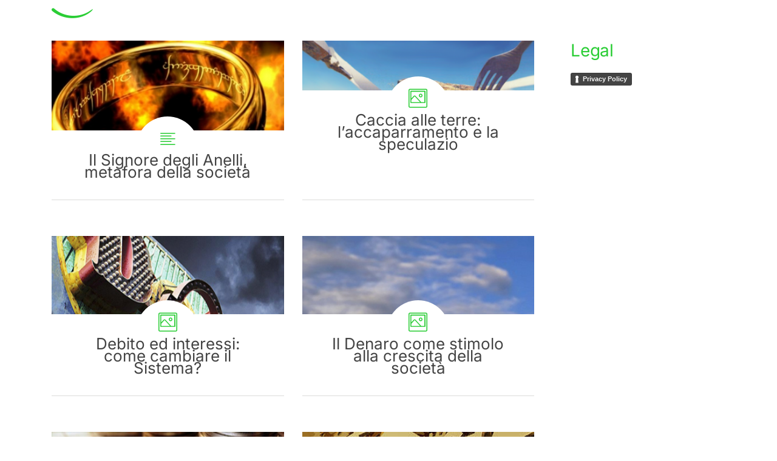

--- FILE ---
content_type: text/html; charset=UTF-8
request_url: https://www.rqi.me/tag/economia/
body_size: 14356
content:
<!DOCTYPE html>
<html lang="it-IT">
<head>
	<meta charset="UTF-8">
	<meta name="viewport" content="width=device-width, initial-scale=1.0, viewport-fit=cover" />		<title>economia &#8211; RQI</title>
<meta name='robots' content='max-image-preview:large' />
	<style>img:is([sizes="auto" i], [sizes^="auto," i]) { contain-intrinsic-size: 3000px 1500px }</style>
	
<!-- Google Tag Manager for WordPress by gtm4wp.com -->
<script data-cfasync="false" data-pagespeed-no-defer>
	var gtm4wp_datalayer_name = "dataLayer";
	var dataLayer = dataLayer || [];
</script>
<!-- End Google Tag Manager for WordPress by gtm4wp.com --><link rel='dns-prefetch' href='//www.googletagmanager.com' />
<link rel='dns-prefetch' href='//fonts.googleapis.com' />
<link rel='dns-prefetch' href='//use.fontawesome.com' />
<link rel="alternate" type="application/rss+xml" title="RQI &raquo; Feed" href="https://www.rqi.me/feed/" />
<link rel="alternate" type="application/rss+xml" title="RQI &raquo; Feed dei commenti" href="https://www.rqi.me/comments/feed/" />
<link rel="alternate" type="application/rss+xml" title="RQI &raquo; economia Feed del tag" href="https://www.rqi.me/tag/economia/feed/" />
<script type="text/javascript">
/* <![CDATA[ */
window._wpemojiSettings = {"baseUrl":"https:\/\/s.w.org\/images\/core\/emoji\/16.0.1\/72x72\/","ext":".png","svgUrl":"https:\/\/s.w.org\/images\/core\/emoji\/16.0.1\/svg\/","svgExt":".svg","source":{"concatemoji":"https:\/\/www.rqi.me\/wp-includes\/js\/wp-emoji-release.min.js?ver=6.8.3"}};
/*! This file is auto-generated */
!function(s,n){var o,i,e;function c(e){try{var t={supportTests:e,timestamp:(new Date).valueOf()};sessionStorage.setItem(o,JSON.stringify(t))}catch(e){}}function p(e,t,n){e.clearRect(0,0,e.canvas.width,e.canvas.height),e.fillText(t,0,0);var t=new Uint32Array(e.getImageData(0,0,e.canvas.width,e.canvas.height).data),a=(e.clearRect(0,0,e.canvas.width,e.canvas.height),e.fillText(n,0,0),new Uint32Array(e.getImageData(0,0,e.canvas.width,e.canvas.height).data));return t.every(function(e,t){return e===a[t]})}function u(e,t){e.clearRect(0,0,e.canvas.width,e.canvas.height),e.fillText(t,0,0);for(var n=e.getImageData(16,16,1,1),a=0;a<n.data.length;a++)if(0!==n.data[a])return!1;return!0}function f(e,t,n,a){switch(t){case"flag":return n(e,"\ud83c\udff3\ufe0f\u200d\u26a7\ufe0f","\ud83c\udff3\ufe0f\u200b\u26a7\ufe0f")?!1:!n(e,"\ud83c\udde8\ud83c\uddf6","\ud83c\udde8\u200b\ud83c\uddf6")&&!n(e,"\ud83c\udff4\udb40\udc67\udb40\udc62\udb40\udc65\udb40\udc6e\udb40\udc67\udb40\udc7f","\ud83c\udff4\u200b\udb40\udc67\u200b\udb40\udc62\u200b\udb40\udc65\u200b\udb40\udc6e\u200b\udb40\udc67\u200b\udb40\udc7f");case"emoji":return!a(e,"\ud83e\udedf")}return!1}function g(e,t,n,a){var r="undefined"!=typeof WorkerGlobalScope&&self instanceof WorkerGlobalScope?new OffscreenCanvas(300,150):s.createElement("canvas"),o=r.getContext("2d",{willReadFrequently:!0}),i=(o.textBaseline="top",o.font="600 32px Arial",{});return e.forEach(function(e){i[e]=t(o,e,n,a)}),i}function t(e){var t=s.createElement("script");t.src=e,t.defer=!0,s.head.appendChild(t)}"undefined"!=typeof Promise&&(o="wpEmojiSettingsSupports",i=["flag","emoji"],n.supports={everything:!0,everythingExceptFlag:!0},e=new Promise(function(e){s.addEventListener("DOMContentLoaded",e,{once:!0})}),new Promise(function(t){var n=function(){try{var e=JSON.parse(sessionStorage.getItem(o));if("object"==typeof e&&"number"==typeof e.timestamp&&(new Date).valueOf()<e.timestamp+604800&&"object"==typeof e.supportTests)return e.supportTests}catch(e){}return null}();if(!n){if("undefined"!=typeof Worker&&"undefined"!=typeof OffscreenCanvas&&"undefined"!=typeof URL&&URL.createObjectURL&&"undefined"!=typeof Blob)try{var e="postMessage("+g.toString()+"("+[JSON.stringify(i),f.toString(),p.toString(),u.toString()].join(",")+"));",a=new Blob([e],{type:"text/javascript"}),r=new Worker(URL.createObjectURL(a),{name:"wpTestEmojiSupports"});return void(r.onmessage=function(e){c(n=e.data),r.terminate(),t(n)})}catch(e){}c(n=g(i,f,p,u))}t(n)}).then(function(e){for(var t in e)n.supports[t]=e[t],n.supports.everything=n.supports.everything&&n.supports[t],"flag"!==t&&(n.supports.everythingExceptFlag=n.supports.everythingExceptFlag&&n.supports[t]);n.supports.everythingExceptFlag=n.supports.everythingExceptFlag&&!n.supports.flag,n.DOMReady=!1,n.readyCallback=function(){n.DOMReady=!0}}).then(function(){return e}).then(function(){var e;n.supports.everything||(n.readyCallback(),(e=n.source||{}).concatemoji?t(e.concatemoji):e.wpemoji&&e.twemoji&&(t(e.twemoji),t(e.wpemoji)))}))}((window,document),window._wpemojiSettings);
/* ]]> */
</script>
<style id='wp-emoji-styles-inline-css' type='text/css'>

	img.wp-smiley, img.emoji {
		display: inline !important;
		border: none !important;
		box-shadow: none !important;
		height: 1em !important;
		width: 1em !important;
		margin: 0 0.07em !important;
		vertical-align: -0.1em !important;
		background: none !important;
		padding: 0 !important;
	}
</style>
<link rel='stylesheet' id='awsm-ead-public-css' href='https://www.rqi.me/wp-content/plugins/embed-any-document/css/embed-public.min.css?ver=2.7.8' type='text/css' media='all' />
<style id='font-awesome-svg-styles-default-inline-css' type='text/css'>
.svg-inline--fa {
  display: inline-block;
  height: 1em;
  overflow: visible;
  vertical-align: -.125em;
}
</style>
<link rel='stylesheet' id='font-awesome-svg-styles-css' href='https://www.rqi.me/wp-content/uploads/font-awesome/v6.5.1/css/svg-with-js.css' type='text/css' media='all' />
<style id='font-awesome-svg-styles-inline-css' type='text/css'>
   .wp-block-font-awesome-icon svg::before,
   .wp-rich-text-font-awesome-icon svg::before {content: unset;}
</style>
<link rel='stylesheet' id='contact-form-7-css' href='https://www.rqi.me/wp-content/plugins/contact-form-7/includes/css/styles.css?ver=6.1.3' type='text/css' media='all' />
<link rel='stylesheet' id='sm_webforms-css' href='https://www.rqi.me/wp-content/plugins/wp-snakemember-integration/style.css?ver=6.8.3' type='text/css' media='all' />
<link rel='stylesheet' id='stm_default_fonts-css' href='//fonts.googleapis.com/css?family=Open+Sans%3A300%2C300i%2C400%2C400i%2C600%2C600i%2C700%2C700i%2C800%2C800i%7COregano%3A400%2C400i&#038;subset=cyrillic%2Ccyrillic-ext%2Clatin-ext&#038;ver=3.3' type='text/css' media='all' />
<link rel='stylesheet' id='stm-bootstrap-css' href='https://www.rqi.me/wp-content/themes/healthcoach/assets/css/bootstrap.min.css?ver=3.3' type='text/css' media='all' />
<link rel='stylesheet' id='stm-font-awesome-css' href='https://www.rqi.me/wp-content/themes/healthcoach/assets/css/font-awesome.min.css?ver=3.3' type='text/css' media='all' />
<link rel='stylesheet' id='stm-linearicons-css' href='https://www.rqi.me/wp-content/themes/healthcoach/assets/css/linearicons.css?ver=3.3' type='text/css' media='all' />
<link rel='stylesheet' id='stm-hc-icons-css' href='https://www.rqi.me/wp-content/themes/healthcoach/assets/css/font-hc.css?ver=3.3' type='text/css' media='all' />
<link rel='stylesheet' id='stm-select2-css' href='https://www.rqi.me/wp-content/themes/healthcoach/assets/css/select2.min.css?ver=3.3' type='text/css' media='all' />
<link rel='stylesheet' id='stm-slick-css' href='https://www.rqi.me/wp-content/themes/healthcoach/assets/css/slick.css?ver=3.3' type='text/css' media='all' />
<link rel='stylesheet' id='stm-slick-theme-css' href='https://www.rqi.me/wp-content/themes/healthcoach/assets/css/slick-theme.css?ver=3.3' type='text/css' media='all' />
<link rel='stylesheet' id='stm-woocommerce-css' href='https://www.rqi.me/wp-content/themes/healthcoach/assets/css/woocommerce.css?ver=3.3' type='text/css' media='all' />
<link rel='stylesheet' id='stm-vc-css' href='https://www.rqi.me/wp-content/themes/healthcoach/assets/css/vc.css?ver=3.3' type='text/css' media='all' />
<link rel='stylesheet' id='stm-style-css' href='https://www.rqi.me/wp-content/themes/healthcoach/style.css?ver=3.3' type='text/css' media='all' />
<link rel='stylesheet' id='stm-media-css' href='https://www.rqi.me/wp-content/themes/healthcoach/assets/css/media.css?ver=3.3' type='text/css' media='all' />
<link rel='stylesheet' id='font-awesome-official-css' href='https://use.fontawesome.com/releases/v6.5.1/css/all.css' type='text/css' media='all' integrity="sha384-t1nt8BQoYMLFN5p42tRAtuAAFQaCQODekUVeKKZrEnEyp4H2R0RHFz0KWpmj7i8g" crossorigin="anonymous" />
<link rel='stylesheet' id='elementor-icons-css' href='https://www.rqi.me/wp-content/plugins/elementor/assets/lib/eicons/css/elementor-icons.min.css?ver=5.44.0' type='text/css' media='all' />
<link rel='stylesheet' id='elementor-frontend-css' href='https://www.rqi.me/wp-content/plugins/elementor/assets/css/frontend.min.css?ver=3.33.0' type='text/css' media='all' />
<link rel='stylesheet' id='elementor-post-23650-css' href='https://www.rqi.me/wp-content/uploads/elementor/css/post-23650.css?ver=1768644622' type='text/css' media='all' />
<link rel='stylesheet' id='elementor-pro-css' href='https://www.rqi.me/wp-content/plugins/elementor-pro/assets/css/frontend.min.css?ver=3.8.1' type='text/css' media='all' />
<link rel='stylesheet' id='elementor-post-38413-css' href='https://www.rqi.me/wp-content/uploads/elementor/css/post-38413.css?ver=1768644684' type='text/css' media='all' />
<link rel='stylesheet' id='elementor-post-38405-css' href='https://www.rqi.me/wp-content/uploads/elementor/css/post-38405.css?ver=1768644622' type='text/css' media='all' />
<link rel='stylesheet' id='js_composer_front-css' href='https://www.rqi.me/wp-content/plugins/js_composer/assets/css/js_composer.min.css?ver=8.7.2' type='text/css' media='all' />
<link rel='stylesheet' id='js_composer_custom_css-css' href='//www.rqi.me/wp-content/uploads/js_composer/custom.css?ver=8.7.2' type='text/css' media='all' />
<link rel='stylesheet' id='ms-main-css' href='https://www.rqi.me/wp-content/plugins/masterslider/public/assets/css/masterslider.main.css?ver=3.7.12' type='text/css' media='all' />
<link rel='stylesheet' id='ms-custom-css' href='https://www.rqi.me/wp-content/uploads/masterslider/custom.css?ver=20.9' type='text/css' media='all' />
<link rel='stylesheet' id='ald-styles-css' href='https://www.rqi.me/wp-content/plugins/ajax-load-more-anything/assets/styles.min.css?ver=3.3.8' type='text/css' media='all' />
<link rel='stylesheet' id='font-awesome-official-v4shim-css' href='https://use.fontawesome.com/releases/v6.5.1/css/v4-shims.css' type='text/css' media='all' integrity="sha384-5Jfdy0XO8+vjCRofsSnGmxGSYjLfsjjTOABKxVr8BkfvlaAm14bIJc7Jcjfq/xQI" crossorigin="anonymous" />
<link rel='stylesheet' id='elementor-gf-local-roboto-css' href='https://www.rqi.me/wp-content/uploads/elementor/google-fonts/css/roboto.css?ver=1742474796' type='text/css' media='all' />
<link rel='stylesheet' id='elementor-gf-local-robotoslab-css' href='https://www.rqi.me/wp-content/uploads/elementor/google-fonts/css/robotoslab.css?ver=1742474852' type='text/css' media='all' />
<link rel='stylesheet' id='elementor-gf-local-inter-css' href='https://www.rqi.me/wp-content/uploads/elementor/google-fonts/css/inter.css?ver=1742474953' type='text/css' media='all' />
<script type="text/javascript" src="https://www.rqi.me/wp-includes/js/jquery/jquery.min.js?ver=3.7.1" id="jquery-core-js"></script>
<script type="text/javascript" src="https://www.rqi.me/wp-includes/js/jquery/jquery-migrate.min.js?ver=3.4.1" id="jquery-migrate-js"></script>
<script type="text/javascript" src="https://www.rqi.me/wp-content/plugins/masterslider/includes/modules/elementor/assets/js/elementor-widgets.js?ver=3.7.12" id="masterslider-elementor-widgets-js"></script>
<script type="text/javascript" id="tt4b_ajax_script-js-extra">
/* <![CDATA[ */
var tt4b_script_vars = {"pixel_code":"D49MEDRC77U6QK8DQ5C0","currency":"","country":"FR","advanced_matching":"1"};
/* ]]> */
</script>
<script type="text/javascript" src="https://www.rqi.me/wp-content/plugins/tiktok-for-business/admin/js/ajaxSnippet.js?ver=v1" id="tt4b_ajax_script-js"></script>

<!-- Snippet del tag Google (gtag.js) aggiunto da Site Kit -->
<!-- Snippet Google Analytics aggiunto da Site Kit -->
<script type="text/javascript" src="https://www.googletagmanager.com/gtag/js?id=GT-5MCJHSK4" id="google_gtagjs-js" async></script>
<script type="text/javascript" id="google_gtagjs-js-after">
/* <![CDATA[ */
window.dataLayer = window.dataLayer || [];function gtag(){dataLayer.push(arguments);}
gtag("set","linker",{"domains":["www.rqi.me"]});
gtag("js", new Date());
gtag("set", "developer_id.dZTNiMT", true);
gtag("config", "GT-5MCJHSK4");
 window._googlesitekit = window._googlesitekit || {}; window._googlesitekit.throttledEvents = []; window._googlesitekit.gtagEvent = (name, data) => { var key = JSON.stringify( { name, data } ); if ( !! window._googlesitekit.throttledEvents[ key ] ) { return; } window._googlesitekit.throttledEvents[ key ] = true; setTimeout( () => { delete window._googlesitekit.throttledEvents[ key ]; }, 5 ); gtag( "event", name, { ...data, event_source: "site-kit" } ); }; 
/* ]]> */
</script>
<script></script><link rel="https://api.w.org/" href="https://www.rqi.me/wp-json/" /><link rel="alternate" title="JSON" type="application/json" href="https://www.rqi.me/wp-json/wp/v2/tags/114" /><link rel="EditURI" type="application/rsd+xml" title="RSD" href="https://www.rqi.me/xmlrpc.php?rsd" />
<script>
jQuery(function($){
    $('.am4-ajax-widget').each(function(){
        $(this).load('//www.rqi.me/wp-admin/admin-ajax.php', {
            action: 'am4-show-widget',
            id: $(this).attr('id'),
        })
    })
})
</script><meta name="generator" content="Site Kit by Google 1.165.0" /><script>var ms_grabbing_curosr='https://www.rqi.me/wp-content/plugins/masterslider/public/assets/css/common/grabbing.cur',ms_grab_curosr='https://www.rqi.me/wp-content/plugins/masterslider/public/assets/css/common/grab.cur';</script>
<meta name="generator" content="MasterSlider 3.7.12 - Responsive Touch Image Slider" />
		<script type="text/javascript">
				(function(c,l,a,r,i,t,y){
					c[a]=c[a]||function(){(c[a].q=c[a].q||[]).push(arguments)};t=l.createElement(r);t.async=1;
					t.src="https://www.clarity.ms/tag/"+i+"?ref=wordpress";y=l.getElementsByTagName(r)[0];y.parentNode.insertBefore(t,y);
				})(window, document, "clarity", "script", "qvs6av524t");
		</script>
		
<!-- Google Tag Manager for WordPress by gtm4wp.com -->
<!-- GTM Container placement set to footer -->
<script data-cfasync="false" data-pagespeed-no-defer>
	var dataLayer_content = {"pagePostType":"post","pagePostType2":"tag-post"};
	dataLayer.push( dataLayer_content );
</script>
<script data-cfasync="false" data-pagespeed-no-defer>
(function(w,d,s,l,i){w[l]=w[l]||[];w[l].push({'gtm.start':
new Date().getTime(),event:'gtm.js'});var f=d.getElementsByTagName(s)[0],
j=d.createElement(s),dl=l!='dataLayer'?'&l='+l:'';j.async=true;j.src=
'//www.googletagmanager.com/gtm.js?id='+i+dl;f.parentNode.insertBefore(j,f);
})(window,document,'script','dataLayer','GTM-P224H4CG');
</script>
<!-- End Google Tag Manager for WordPress by gtm4wp.com -->        <script type="text/javascript">
            var ajaxurl = 'https://www.rqi.me/wp-admin/admin-ajax.php';
        </script>
    
<style id="stm_custom_css" type="text/css">
.post__meta-author { display:none!important; } .meta-viola { position:relative; } .sg-popup-content .sidebar-input-privacy, .sidebar .sidebar-input-privacy, .right-column .sidebar-input-privacy { height: auto !important; width: auto !important; float:left; } .sg-popup-content .sidebar-label-privacy, .sidebar .sidebar-label-privacy, .right-column .sidebar-label-privacy { display: block; font-size: 12px; font-weight: 400; padding-left: 20px; line-height: 1.5; text-align:left; color: #fff !important; } .sg-popup-content .sidebar-label-privacy a, .sidebar .sidebar-label-privacy a, .right-column .sidebar-label-privacy a { color: #fff !important; text-decoration: underline; } .sg-popup-content .sidebar-label-privacy a:hover, .sidebar .sidebar-label-privacy a:hover, .right-column .sidebar-label-privacy a:hover { color: #fff !important; text-decoration: none; } .icp-countdown { font-family: 'Fira Sans',Arial,Helvetica,sans-serif!important; } pre { border: 1px solid #f5f5f5; } .icp-countdown .icp-label { margin-top:-40px!important; } pre { margin-top: -70px!important; margin-bottom: -40px!important; } .form_mobile-nav-search { display: none; }
</style>
<meta name="generator" content="Elementor 3.33.0; features: additional_custom_breakpoints; settings: css_print_method-external, google_font-enabled, font_display-auto">
<script>
jQuery(document).ready(function ($) {

    // Gestione menu a discesa
    $('.Header-menu .elementor-nav-menu--dropdown .menu-item-has-children').on('click', function () {   
        $(this).toggleClass('show');
    });

    // Controllo attivazione menu toggle nella seconda riga dell'header
    if ($('.herder-row-2 .elementor-active.elementor-menu-toggle').length) {
        $('.herder-row-2').toggleClass('main');
    }

    // Chiusura del sotto-menu quando il menu toggle viene cliccato
    $('.Header-menu .elementor-menu-toggle').on('click', function () {   
        $('.elementor-nav-menu--dropdown .menu-item-has-children').removeClass('show');
    });

    // Gestione hover sui link con ancore interne
    $('a').on({
        mouseenter: function () {
            let pac_da_href = $(this).attr("href");
            if (pac_da_href && pac_da_href.startsWith("#")) {
                $(this).css('cursor', 'pointer').attr("pac_da_href", pac_da_href).removeAttr("href");
            }
        },
        mouseleave: function () {
            let pac_da_href = $(this).attr("pac_da_href");
            if (pac_da_href) {
                $(this).css('cursor', '').attr("href", pac_da_href).removeAttr("pac_da_href");
            }
        },
        click: function (event) {
            let hash = $(this).attr('pac_da_href');
            if (hash && hash.startsWith('#')) {
                event.preventDefault();
                $('html, body').animate({ scrollTop: $(hash).offset().top - 145 }, 300);
            }
        }
    });
});

</script>
			<style>
				.e-con.e-parent:nth-of-type(n+4):not(.e-lazyloaded):not(.e-no-lazyload),
				.e-con.e-parent:nth-of-type(n+4):not(.e-lazyloaded):not(.e-no-lazyload) * {
					background-image: none !important;
				}
				@media screen and (max-height: 1024px) {
					.e-con.e-parent:nth-of-type(n+3):not(.e-lazyloaded):not(.e-no-lazyload),
					.e-con.e-parent:nth-of-type(n+3):not(.e-lazyloaded):not(.e-no-lazyload) * {
						background-image: none !important;
					}
				}
				@media screen and (max-height: 640px) {
					.e-con.e-parent:nth-of-type(n+2):not(.e-lazyloaded):not(.e-no-lazyload),
					.e-con.e-parent:nth-of-type(n+2):not(.e-lazyloaded):not(.e-no-lazyload) * {
						background-image: none !important;
					}
				}
			</style>
			<meta name="generator" content="Powered by WPBakery Page Builder - drag and drop page builder for WordPress."/>

<!-- Snippet Google Tag Manager aggiunto da Site Kit -->
<script type="text/javascript">
/* <![CDATA[ */

			( function( w, d, s, l, i ) {
				w[l] = w[l] || [];
				w[l].push( {'gtm.start': new Date().getTime(), event: 'gtm.js'} );
				var f = d.getElementsByTagName( s )[0],
					j = d.createElement( s ), dl = l != 'dataLayer' ? '&l=' + l : '';
				j.async = true;
				j.src = 'https://www.googletagmanager.com/gtm.js?id=' + i + dl;
				f.parentNode.insertBefore( j, f );
			} )( window, document, 'script', 'dataLayer', 'GTM-PJFKKHKB' );
			
/* ]]> */
</script>

<!-- Termina lo snippet Google Tag Manager aggiunto da Site Kit -->
<link rel="icon" href="https://www.rqi.me/wp-content/uploads/2025/02/metodo-rqi-favicon-150x150.png" sizes="32x32" />
<link rel="icon" href="https://www.rqi.me/wp-content/uploads/2025/02/metodo-rqi-favicon-300x300.png" sizes="192x192" />
<link rel="apple-touch-icon" href="https://www.rqi.me/wp-content/uploads/2025/02/metodo-rqi-favicon-300x300.png" />
<meta name="msapplication-TileImage" content="https://www.rqi.me/wp-content/uploads/2025/02/metodo-rqi-favicon-300x300.png" />
<style type="text/css"></style><noscript><style> .wpb_animate_when_almost_visible { opacity: 1; }</style></noscript></head>
<body class="archive tag tag-economia tag-114 wp-custom-logo wp-theme-healthcoach _masterslider _msp_version_3.7.12 wpb-js-composer js-comp-ver-8.7.2 vc_responsive elementor-default elementor-kit-23650">
		<!-- Snippet Google Tag Manager (noscript) aggiunto da Site Kit -->
		<noscript>
			<iframe src="https://www.googletagmanager.com/ns.html?id=GTM-PJFKKHKB" height="0" width="0" style="display:none;visibility:hidden"></iframe>
		</noscript>
		<!-- Termina lo snippet Google Tag Manager (noscript) aggiunto da Site Kit -->
		<section class="main">
		<section class="page-title" >
    <div class="page-title-inner" >
        <div class="container">
            <div class="page-title__body" >
                                    
                    													<h1 class="page-title__title" ></h1>							<div class="page-title__icon page-title__icon_position_bottom"><span class="hc-icon-smile"></span></div>
						 										
                    
                            </div>
        </div>
            </div>
</section>
	<div class="container">
		<div class="row"><div class="col-lg-9 col-md-9">			<div class="content content_type_sidebar-right" role="main">
									<div class="blog-posts">
													<div class="row">
						
																							<div class="col-lg-6 col-md-6 col-sm-12 col-xs-12">
																

	<article id="post-4229" class="thumbnail thumbnail_type_grid-post thumbnail_js_hover post-4229 post type-post status-publish format-standard has-post-thumbnail hentry category-indipendenza-culturale category-indipendenza-finanziaria tag-denaro tag-economia tag-finanza tag-il-signore-degli-anelli tag-indipendenza tag-societa">

				
                <div class="thumbnail__image-container hidden-sm hidden-xs">
					<img fetchpriority="high" src="https://www.rqi.me/wp-content/uploads/2016/11/anteprima-SIGNORE-DEGLI-ANELLI.jpg" width="350" height="240" alt="SIGNORE DEGLI ANELLI" />					
									</div>
				
				<div class="thumbnail__image-container hidden-lg hidden-md">
					<img fetchpriority="high" src="https://www.rqi.me/wp-content/uploads/2016/11/anteprima-SIGNORE-DEGLI-ANELLI.jpg" width="350" height="240" alt="SIGNORE DEGLI ANELLI" />					
									</div>
				
            			
		
		<div class="thumbnail__caption">
			<div class="thumbnail__caption-bump"></div>

							<div class="thumbnail__caption-icon thumbnail__caption-icon_type_recent-post"><span class="lnr lnr-text-align-left"></span></div>
			
			<h5 class="thumbnail__caption-title thumbnail__caption-title_type_recent-post">Il Signore degli Anelli, metafora della società</h5>
			<div class="thumbnail__caption-text thumbnail__caption-text_view_hide"></div>
		</div>
		<a class="thumbnail__link thumbnail__link_type_cover" href="https://www.rqi.me/societa-signore-anelli/">Il Signore degli Anelli, metafora della società</a>
	</article>

							</div>
																														<div class="col-lg-6 col-md-6 col-sm-12 col-xs-12">
																

	<article id="post-4046" class="thumbnail thumbnail_type_grid-post thumbnail_js_hover post-4046 post type-post status-publish format-image has-post-thumbnail hentry category-blog category-indipendenza-alimentare tag-accaparramento tag-agricoltura tag-alimentazione tag-boom-demografico tag-business tag-daewoo tag-economia tag-madagascar tag-paesi-terzo-mondo tag-prezzi tag-sfruttamento tag-speculazione tag-terra tag-terre post_format-post-format-image">

				
                <div class="thumbnail__image-container hidden-sm hidden-xs">
					<img src="https://www.rqi.me/wp-content/uploads/2016/11/anteprima.png" width="350" height="240" alt="anteprima" />					
									</div>
				
				<div class="thumbnail__image-container hidden-lg hidden-md">
					<img src="https://www.rqi.me/wp-content/uploads/2016/11/anteprima.png" width="350" height="240" alt="anteprima" />					
									</div>
				
            			
		
		<div class="thumbnail__caption">
			<div class="thumbnail__caption-bump"></div>

							<div class="thumbnail__caption-icon thumbnail__caption-icon_type_recent-post"><span class="lnr lnr-picture"></span></div>
			
			<h5 class="thumbnail__caption-title thumbnail__caption-title_type_recent-post">Caccia alle terre: l&#8217;accaparramento e la speculazio</h5>
			<div class="thumbnail__caption-text thumbnail__caption-text_view_hide"><p>“Land Grabbing” è il titolo di un libro scritto dal giornalista d&#8217;inchiesta Stefano Liberti e...</p>
</div>
		</div>
		<a class="thumbnail__link thumbnail__link_type_cover" href="https://www.rqi.me/terre-accaparramento-speculazione/">Caccia alle terre: l&#8217;accaparramento e la speculazione</a>
	</article>

							</div>
																														<div class="col-lg-6 col-md-6 col-sm-12 col-xs-12">
																

	<article id="post-3828" class="thumbnail thumbnail_type_grid-post thumbnail_js_hover post-3828 post type-post status-publish format-image has-post-thumbnail hentry category-indipendenza-culturale category-indipendenza-finanziaria tag-attivita-produttive tag-bce tag-debiti tag-debito tag-denaro tag-economia tag-fondo-monetario-internazionale tag-interessi tag-legge post_format-post-format-image">

				
                <div class="thumbnail__image-container hidden-sm hidden-xs">
					<img src="https://www.rqi.me/wp-content/uploads/2016/10/anteprima-DEBITO-E-INTERESSI.jpg" width="350" height="240" alt="DEBITO E INTERESSI" />					
									</div>
				
				<div class="thumbnail__image-container hidden-lg hidden-md">
					<img src="https://www.rqi.me/wp-content/uploads/2016/10/anteprima-DEBITO-E-INTERESSI.jpg" width="350" height="240" alt="DEBITO E INTERESSI" />					
									</div>
				
            			
		
		<div class="thumbnail__caption">
			<div class="thumbnail__caption-bump"></div>

							<div class="thumbnail__caption-icon thumbnail__caption-icon_type_recent-post"><span class="lnr lnr-picture"></span></div>
			
			<h5 class="thumbnail__caption-title thumbnail__caption-title_type_recent-post">Debito ed interessi: come cambiare il Sistema?</h5>
			<div class="thumbnail__caption-text thumbnail__caption-text_view_hide"></div>
		</div>
		<a class="thumbnail__link thumbnail__link_type_cover" href="https://www.rqi.me/debito-interessi-cambiare-sistema/">Debito ed interessi: come cambiare il Sistema?</a>
	</article>

							</div>
																														<div class="col-lg-6 col-md-6 col-sm-12 col-xs-12">
																

	<article id="post-3803" class="thumbnail thumbnail_type_grid-post thumbnail_js_hover post-3803 post type-post status-publish format-image has-post-thumbnail hentry category-indipendenza-culturale category-indipendenza-finanziaria tag-attivita-produttive tag-attivita-speculative tag-banche tag-ben-dyson tag-denaro tag-economia tag-positive-money tag-prezzi tag-societa post_format-post-format-image">

				
                <div class="thumbnail__image-container hidden-sm hidden-xs">
					<img src="https://www.rqi.me/wp-content/uploads/2016/10/anteprima-denaro-e-crescita-della-societa.jpg" width="350" height="240" alt="denaro e crescita della societa" />					
									</div>
				
				<div class="thumbnail__image-container hidden-lg hidden-md">
					<img src="https://www.rqi.me/wp-content/uploads/2016/10/anteprima-denaro-e-crescita-della-societa.jpg" width="350" height="240" alt="denaro e crescita della societa" />					
									</div>
				
            			
		
		<div class="thumbnail__caption">
			<div class="thumbnail__caption-bump"></div>

							<div class="thumbnail__caption-icon thumbnail__caption-icon_type_recent-post"><span class="lnr lnr-picture"></span></div>
			
			<h5 class="thumbnail__caption-title thumbnail__caption-title_type_recent-post">Il Denaro come stimolo alla crescita della società</h5>
			<div class="thumbnail__caption-text thumbnail__caption-text_view_hide"></div>
		</div>
		<a class="thumbnail__link thumbnail__link_type_cover" href="https://www.rqi.me/societa-crescita-denaro/">Il Denaro come stimolo alla crescita della società</a>
	</article>

							</div>
																														<div class="col-lg-6 col-md-6 col-sm-12 col-xs-12">
																

	<article id="post-3778" class="thumbnail thumbnail_type_grid-post thumbnail_js_hover post-3778 post type-post status-publish format-standard has-post-thumbnail hentry category-blog category-indipendenza-finanziaria tag-banca tag-banche tag-collasso-economico tag-crisi tag-debiti tag-denaro tag-economia tag-guernsey tag-interessi tag-moneta tag-paradiso-fiscale tag-paul-krugman tag-sistema-bancario-inglese tag-sistema-monetario">

				
                <div class="thumbnail__image-container hidden-sm hidden-xs">
					<img src="https://www.rqi.me/wp-content/uploads/2016/10/anteprima-SISTEMA-MONETARIO.jpg" width="350" height="240" alt="SISTEMA MONETARIO" />					
									</div>
				
				<div class="thumbnail__image-container hidden-lg hidden-md">
					<img src="https://www.rqi.me/wp-content/uploads/2016/10/anteprima-SISTEMA-MONETARIO.jpg" width="350" height="240" alt="SISTEMA MONETARIO" />					
									</div>
				
            			
		
		<div class="thumbnail__caption">
			<div class="thumbnail__caption-bump"></div>

							<div class="thumbnail__caption-icon thumbnail__caption-icon_type_recent-post"><span class="lnr lnr-text-align-left"></span></div>
			
			<h5 class="thumbnail__caption-title thumbnail__caption-title_type_recent-post">Il Sistema Monetario: cambiare il denaro per cambiare il </h5>
			<div class="thumbnail__caption-text thumbnail__caption-text_view_hide"></div>
		</div>
		<a class="thumbnail__link thumbnail__link_type_cover" href="https://www.rqi.me/sistema-monetario-denaro-mondo/">Il Sistema Monetario: cambiare il denaro per cambiare il mondo</a>
	</article>

							</div>
																														<div class="col-lg-6 col-md-6 col-sm-12 col-xs-12">
																

	<article id="post-3764" class="thumbnail thumbnail_type_grid-post thumbnail_js_hover post-3764 post type-post status-publish format-image has-post-thumbnail hentry category-indipendenza-culturale category-indipendenza-finanziaria tag-banche tag-crescita-economica tag-debiti tag-debito tag-denaro tag-economia tag-moneta tag-moneta-circolante tag-pil tag-recessione tag-sistema-bancario post_format-post-format-image">

				
                <div class="thumbnail__image-container hidden-sm hidden-xs">
					<img src="https://www.rqi.me/wp-content/uploads/2016/10/anteprima-MONETA-ECONOMIA.jpg" width="350" height="240" alt="MONETA ECONOMIA" />					
									</div>
				
				<div class="thumbnail__image-container hidden-lg hidden-md">
					<img src="https://www.rqi.me/wp-content/uploads/2016/10/anteprima-MONETA-ECONOMIA.jpg" width="350" height="240" alt="MONETA ECONOMIA" />					
									</div>
				
            			
		
		<div class="thumbnail__caption">
			<div class="thumbnail__caption-bump"></div>

							<div class="thumbnail__caption-icon thumbnail__caption-icon_type_recent-post"><span class="lnr lnr-picture"></span></div>
			
			<h5 class="thumbnail__caption-title thumbnail__caption-title_type_recent-post">La Moneta è il sangue dell&#8217;Economia</h5>
			<div class="thumbnail__caption-text thumbnail__caption-text_view_hide"></div>
		</div>
		<a class="thumbnail__link thumbnail__link_type_cover" href="https://www.rqi.me/economia-moneta/">La Moneta è il sangue dell&#8217;Economia</a>
	</article>

							</div>
																														<div class="col-lg-6 col-md-6 col-sm-12 col-xs-12">
																

	<article id="post-3727" class="thumbnail thumbnail_type_grid-post thumbnail_js_hover post-3727 post type-post status-publish format-image has-post-thumbnail hentry category-indipendenza-culturale category-indipendenza-finanziaria tag-cia tag-contrabbando tag-crisi tag-crisi-economica tag-crisi-greca tag-debito tag-debito-pubblico tag-droga tag-economia tag-istat tag-pil tag-prostituzione tag-rating post_format-post-format-image">

				
                <div class="thumbnail__image-container hidden-sm hidden-xs">
					<img src="https://www.rqi.me/wp-content/uploads/2016/10/anteprima-Crisi-Finanziaria.jpg" width="350" height="240" alt="Crisi Finanziaria" />					
									</div>
				
				<div class="thumbnail__image-container hidden-lg hidden-md">
					<img src="https://www.rqi.me/wp-content/uploads/2016/10/anteprima-Crisi-Finanziaria.jpg" width="350" height="240" alt="Crisi Finanziaria" />					
									</div>
				
            			
		
		<div class="thumbnail__caption">
			<div class="thumbnail__caption-bump"></div>

							<div class="thumbnail__caption-icon thumbnail__caption-icon_type_recent-post"><span class="lnr lnr-picture"></span></div>
			
			<h5 class="thumbnail__caption-title thumbnail__caption-title_type_recent-post">Crisi Finanziaria: chi decide i dati?</h5>
			<div class="thumbnail__caption-text thumbnail__caption-text_view_hide"></div>
		</div>
		<a class="thumbnail__link thumbnail__link_type_cover" href="https://www.rqi.me/crisi-finanziaria-dati/">Crisi Finanziaria: chi decide i dati?</a>
	</article>

							</div>
													
													</div>
											</div>
						<nav class="page-pagination">
        <ul class='page-numbers'>
	<li><span aria-current="page" class="page-numbers current">1</span></li>
	<li><a class="page-numbers" href="https://www.rqi.me/tag/economia/page/2/">2</a></li>
</ul>
            <div class="page-next"><a href="https://www.rqi.me/tag/economia/page/2/" ><span class="hc-icon-big-arrow-r"></span></a></div>
    </nav>							</div>
		</div>
<div class="col-lg-3 col-md-3">
	<aside class="sidebar hidden-sm hidden-xs" role="complementary">
		<div id="widget-area" class="widget-area">
			<div id="iubenda_legal_widget-1" class="widget widget_type_blog widget_iubenda_legal_widget"><h4 class="widget-title">Legal</h4><section><a href="https://www.iubenda.com/privacy-policy/43691873" class="iubenda-black iubenda-noiframe iubenda-embed iubenda-noiframe " title="Privacy Policy ">Privacy Policy</a><script type="text/javascript">(function (w,d) {var loader = function () {var s = d.createElement("script"), tag = d.getElementsByTagName("script")[0]; s.src="https://cdn.iubenda.com/iubenda.js"; tag.parentNode.insertBefore(s,tag);}; if(w.addEventListener){w.addEventListener("load", loader, false);}else if(w.attachEvent){w.attachEvent("onload", loader);}else{w.onload = loader;}})(window, document);</script></section></div>		</div>
	</aside>

</div></div>
	</div>
</section>
		<div data-elementor-type="footer" data-elementor-id="38405" class="elementor elementor-38405 elementor-location-footer">
					<div class="elementor-section-wrap">
						<div class="elementor-element elementor-element-7dbcd436 e-flex e-con-boxed e-con e-parent" data-id="7dbcd436" data-element_type="container" data-settings="{&quot;background_background&quot;:&quot;classic&quot;}">
					<div class="e-con-inner">
		<div class="elementor-element elementor-element-2cb76cf2 e-con-full e-flex e-con e-child" data-id="2cb76cf2" data-element_type="container">
		<div class="elementor-element elementor-element-29a774c7 e-con-full e-flex e-con e-child" data-id="29a774c7" data-element_type="container">
				<div class="elementor-element elementor-element-292647f6 elementor-widget elementor-widget-image" data-id="292647f6" data-element_type="widget" data-widget_type="image.default">
				<div class="elementor-widget-container">
															<img width="755" height="414" src="https://www.rqi.me/wp-content/uploads/2025/03/metodo-rqi-logo-bianco-colori-1.svg" class="attachment-medium_large size-medium_large wp-image-38402" alt="" />															</div>
				</div>
				<div class="elementor-element elementor-element-3c4fcbc8 elementor-widget__width-initial elementor-widget elementor-widget-text-editor" data-id="3c4fcbc8" data-element_type="widget" data-widget_type="text-editor.default">
				<div class="elementor-widget-container">
									<p><strong>COERENZA Q S.R.L.</strong></p><p>VIALE XXIII SETTEMBRE 1845 N 109<br />47921 – Rimini (RN)</p><p>P.IVA: 04833050406</p>								</div>
				</div>
				</div>
		<div class="elementor-element elementor-element-493c37ee e-con-full e-flex e-con e-child" data-id="493c37ee" data-element_type="container">
				<div class="elementor-element elementor-element-43c99c55 elementor-widget elementor-widget-heading" data-id="43c99c55" data-element_type="widget" data-widget_type="heading.default">
				<div class="elementor-widget-container">
					<h6 class="elementor-heading-title elementor-size-default"><b>Disclaimer</b>: Il visitatore/iscritto/cliente/praticante accetta di essere l’unico  responsabile di qualsiasi effetto risultante dall’utilizzo del Metodo  RQI e delle BIOTEC. Il Dr. Marco Fincati e i Facilitatori  Certificarti RQI, non sostituiscono un medico o un professionista della  salute. Rivolgiti sempre ad un professionista riconosciuto per la  diagnosi dei tuoi problemi e prima di utilizzare qualsiasi tecnica. Sta a ognuno scegliere liberamente. Inoltre accetta di far utilizzare i propri dati da Marco Fincati e da COERENZAQ S.R.L.</h6>				</div>
				</div>
		<div class="elementor-element elementor-element-4eb0ad5d e-con-full e-flex e-con e-child" data-id="4eb0ad5d" data-element_type="container">
		<div class="elementor-element elementor-element-1ca1591e e-con-full e-flex e-con e-child" data-id="1ca1591e" data-element_type="container">
				<div class="elementor-element elementor-element-2308cc71 elementor-widget elementor-widget-text-editor" data-id="2308cc71" data-element_type="widget" data-widget_type="text-editor.default">
				<div class="elementor-widget-container">
									<a href="mailto:info@rqi.me">info@rqi.me</a>								</div>
				</div>
				<div class="elementor-element elementor-element-242e7593 elementor-shape-circle e-grid-align-left elementor-grid-0 elementor-widget elementor-widget-social-icons" data-id="242e7593" data-element_type="widget" data-widget_type="social-icons.default">
				<div class="elementor-widget-container">
							<div class="elementor-social-icons-wrapper elementor-grid" role="list">
							<span class="elementor-grid-item" role="listitem">
					<a class="elementor-icon elementor-social-icon elementor-social-icon- elementor-repeater-item-80921c3" href="https://www.facebook.com/noisiamorqi" target="_blank">
						<span class="elementor-screen-only"></span>
						<svg xmlns="http://www.w3.org/2000/svg" id="Layer_1" data-name="Layer 1" viewBox="0 0 50 50"><defs><style> .cls-1 { fill-rule: evenodd; } .cls-1, .cls-2 { fill: #fff; } </style></defs><path class="cls-2" d="M25,50C11.21,50,0,38.79,0,25S11.21,0,25,0s25,11.21,25,25-11.21,25-25,25ZM25,2.69C12.7,2.69,2.69,12.7,2.69,25s10.01,22.31,22.31,22.31,22.31-10.01,22.31-22.31S37.3,2.69,25,2.69Z"></path><path class="cls-1" d="M21.08,25.12v14.49c0,.21.17.38.38.38h5.38c.21,0,.38-.17.38-.38v-14.73h3.9c.2,0,.36-.15.38-.35l.38-4.44c.02-.22-.16-.41-.38-.41h-4.28v-3.15c0-.74.6-1.34,1.34-1.34h3.01c.21,0,.38-.17.38-.38v-4.44c0-.21-.17-.38-.38-.38h-5.08c-2.98,0-5.4,2.42-5.4,5.4v4.28h-2.69c-.21,0-.38.17-.38.38v4.44c0,.21.17.38.38.38h2.69v.24Z"></path></svg>					</a>
				</span>
							<span class="elementor-grid-item" role="listitem">
					<a class="elementor-icon elementor-social-icon elementor-social-icon- elementor-repeater-item-8c9d132" href="https://www.youtube.com/@riequilibrioquanticointegrato" target="_blank">
						<span class="elementor-screen-only"></span>
						<svg xmlns="http://www.w3.org/2000/svg" id="Layer_1" data-name="Layer 1" viewBox="0 0 50 50"><defs><style> .cls-1 { fill: #fff; } </style></defs><path class="cls-1" d="M25,50C11.21,50,0,38.79,0,25S11.21,0,25,0s25,11.21,25,25-11.21,25-25,25ZM25,2.69C12.7,2.69,2.69,12.7,2.69,25s10.01,22.31,22.31,22.31,22.31-10.01,22.31-22.31S37.3,2.69,25,2.69Z"></path><path class="cls-1" d="M39.97,21.21c0-3.55-2.87-6.42-6.42-6.42h-16.65c-3.55,0-6.42,2.87-6.42,6.42v7.8c0,3.55,2.87,6.42,6.42,6.42h16.65c3.55,0,6.42-2.87,6.42-6.42v-7.8ZM29.46,25.5l-6.64,3.64c-.29.16-.55-.05-.55-.38v-7.48c0-.33.27-.54.56-.38l6.69,3.83c.3.17.25.6-.05.76Z"></path></svg>					</a>
				</span>
					</div>
						</div>
				</div>
				</div>
		<div class="elementor-element elementor-element-60697579 e-con-full e-flex e-con e-child" data-id="60697579" data-element_type="container">
				<div class="elementor-element elementor-element-25fec013 elementor-widget elementor-widget-text-editor" data-id="25fec013" data-element_type="widget" data-widget_type="text-editor.default">
				<div class="elementor-widget-container">
									<p><a class="iubenda-white iubenda-noiframe iubenda-embed iubenda-noiframe " title="Privacy Policy " href="https://www.iubenda.com/privacy-policy/43691873">Privacy Policy</a><script type="text/javascript">(function (w,d) {var loader = function () {var s = d.createElement("script"), tag = d.getElementsByTagName("script")[0]; s.src="https://cdn.iubenda.com/iubenda.js"; tag.parentNode.insertBefore(s,tag);}; if(w.addEventListener){w.addEventListener("load", loader, false);}else if(w.attachEvent){w.attachEvent("onload", loader);}else{w.onload = loader;}})(window, document);</script><br /><br /><a class="iubenda-white iubenda-noiframe iubenda-embed iubenda-noiframe " title="Cookie Policy " href="https://www.iubenda.com/privacy-policy/43691873/cookie-policy">Cookie Policy</a><script type="text/javascript">(function (w,d) {var loader = function () {var s = d.createElement("script"), tag = d.getElementsByTagName("script")[0]; s.src="https://cdn.iubenda.com/iubenda.js"; tag.parentNode.insertBefore(s,tag);}; if(w.addEventListener){w.addEventListener("load", loader, false);}else if(w.attachEvent){w.attachEvent("onload", loader);}else{w.onload = loader;}})(window, document);</script></p><p><a href="https://www.rqi.me/termini-condizioni/" target="_blank" rel="noopener">Termini e condizioni</a></p>								</div>
				</div>
				</div>
				</div>
				</div>
				</div>
		<div class="elementor-element elementor-element-1fce653e e-con-full e-flex e-con e-child" data-id="1fce653e" data-element_type="container">
				<div class="elementor-element elementor-element-720d276f elementor-widget elementor-widget-text-editor" data-id="720d276f" data-element_type="widget" data-widget_type="text-editor.default">
				<div class="elementor-widget-container">
									© 2026 COERENZAQ S.R.L | Tutti i diritti riservati. La riproduzione totale o parziale è vietata. Il Metodo RQI® è un&#8217;esclusiva di COERENZAQ S.R.L.								</div>
				</div>
				</div>
		<div class="elementor-element elementor-element-9ba2a02 e-con-full e-flex e-con e-child" data-id="9ba2a02" data-element_type="container">
				</div>
					</div>
				</div>
							</div>
				</div>
		
<script type="speculationrules">
{"prefetch":[{"source":"document","where":{"and":[{"href_matches":"\/*"},{"not":{"href_matches":["\/wp-*.php","\/wp-admin\/*","\/wp-content\/uploads\/*","\/wp-content\/*","\/wp-content\/plugins\/*","\/wp-content\/themes\/healthcoach\/*","\/*\\?(.+)"]}},{"not":{"selector_matches":"a[rel~=\"nofollow\"]"}},{"not":{"selector_matches":".no-prefetch, .no-prefetch a"}}]},"eagerness":"conservative"}]}
</script>
	<div class="ald_laser_loader">
		<div class="ald_loader_progress"></div>
	</div>
	
<!-- GTM Container placement set to footer -->
<!-- Google Tag Manager (noscript) -->
				<noscript><iframe src="https://www.googletagmanager.com/ns.html?id=GTM-P224H4CG" height="0" width="0" style="display:none;visibility:hidden" aria-hidden="true"></iframe></noscript>
<!-- End Google Tag Manager (noscript) -->			<script>
				const lazyloadRunObserver = () => {
					const lazyloadBackgrounds = document.querySelectorAll( `.e-con.e-parent:not(.e-lazyloaded)` );
					const lazyloadBackgroundObserver = new IntersectionObserver( ( entries ) => {
						entries.forEach( ( entry ) => {
							if ( entry.isIntersecting ) {
								let lazyloadBackground = entry.target;
								if( lazyloadBackground ) {
									lazyloadBackground.classList.add( 'e-lazyloaded' );
								}
								lazyloadBackgroundObserver.unobserve( entry.target );
							}
						});
					}, { rootMargin: '200px 0px 200px 0px' } );
					lazyloadBackgrounds.forEach( ( lazyloadBackground ) => {
						lazyloadBackgroundObserver.observe( lazyloadBackground );
					} );
				};
				const events = [
					'DOMContentLoaded',
					'elementor/lazyload/observe',
				];
				events.forEach( ( event ) => {
					document.addEventListener( event, lazyloadRunObserver );
				} );
			</script>
			<link rel='stylesheet' id='widget-image-css' href='https://www.rqi.me/wp-content/plugins/elementor/assets/css/widget-image.min.css?ver=3.33.0' type='text/css' media='all' />
<link rel='stylesheet' id='widget-heading-css' href='https://www.rqi.me/wp-content/plugins/elementor/assets/css/widget-heading.min.css?ver=3.33.0' type='text/css' media='all' />
<link rel='stylesheet' id='widget-social-icons-css' href='https://www.rqi.me/wp-content/plugins/elementor/assets/css/widget-social-icons.min.css?ver=3.33.0' type='text/css' media='all' />
<link rel='stylesheet' id='e-apple-webkit-css' href='https://www.rqi.me/wp-content/plugins/elementor/assets/css/conditionals/apple-webkit.min.css?ver=3.33.0' type='text/css' media='all' />
<script type="text/javascript" src="https://www.rqi.me/wp-content/plugins/embed-any-document/js/pdfobject.min.js?ver=2.7.8" id="awsm-ead-pdf-object-js"></script>
<script type="text/javascript" id="awsm-ead-public-js-extra">
/* <![CDATA[ */
var eadPublic = [];
/* ]]> */
</script>
<script type="text/javascript" src="https://www.rqi.me/wp-content/plugins/embed-any-document/js/embed-public.min.js?ver=2.7.8" id="awsm-ead-public-js"></script>
<script type="text/javascript" src="https://www.rqi.me/wp-includes/js/dist/hooks.min.js?ver=4d63a3d491d11ffd8ac6" id="wp-hooks-js"></script>
<script type="text/javascript" src="https://www.rqi.me/wp-includes/js/dist/i18n.min.js?ver=5e580eb46a90c2b997e6" id="wp-i18n-js"></script>
<script type="text/javascript" id="wp-i18n-js-after">
/* <![CDATA[ */
wp.i18n.setLocaleData( { 'text direction\u0004ltr': [ 'ltr' ] } );
/* ]]> */
</script>
<script type="text/javascript" src="https://www.rqi.me/wp-content/plugins/contact-form-7/includes/swv/js/index.js?ver=6.1.3" id="swv-js"></script>
<script type="text/javascript" id="contact-form-7-js-translations">
/* <![CDATA[ */
( function( domain, translations ) {
	var localeData = translations.locale_data[ domain ] || translations.locale_data.messages;
	localeData[""].domain = domain;
	wp.i18n.setLocaleData( localeData, domain );
} )( "contact-form-7", {"translation-revision-date":"2025-10-12 12:55:13+0000","generator":"GlotPress\/4.0.3","domain":"messages","locale_data":{"messages":{"":{"domain":"messages","plural-forms":"nplurals=2; plural=n != 1;","lang":"it"},"This contact form is placed in the wrong place.":["Questo modulo di contatto \u00e8 posizionato nel posto sbagliato."],"Error:":["Errore:"]}},"comment":{"reference":"includes\/js\/index.js"}} );
/* ]]> */
</script>
<script type="text/javascript" id="contact-form-7-js-before">
/* <![CDATA[ */
var wpcf7 = {
    "api": {
        "root": "https:\/\/www.rqi.me\/wp-json\/",
        "namespace": "contact-form-7\/v1"
    }
};
/* ]]> */
</script>
<script type="text/javascript" src="https://www.rqi.me/wp-content/plugins/contact-form-7/includes/js/index.js?ver=6.1.3" id="contact-form-7-js"></script>
<script type="text/javascript" src="https://www.rqi.me/wp-includes/js/jquery/ui/effect.min.js?ver=1.13.3" id="jquery-effects-core-js"></script>
<script type="text/javascript" src="https://www.rqi.me/wp-content/themes/healthcoach/assets/js/slick.js?ver=3.3" id="stm-slick-js"></script>
<script type="text/javascript" src="https://www.rqi.me/wp-content/themes/healthcoach/assets/js/select2.min.js?ver=3.3" id="stm-select2-js"></script>
<script type="text/javascript" src="https://www.rqi.me/wp-content/themes/healthcoach/assets/js/bootstrap.min.js?ver=3.3" id="stm-bootstrap-js"></script>
<script type="text/javascript" src="https://www.rqi.me/wp-content/themes/healthcoach/assets/js/script.js?ver=3.3" id="stm-script-js"></script>
<script type="text/javascript" src="https://www.rqi.me/wp-content/plugins/google-site-kit/dist/assets/js/googlesitekit-events-provider-contact-form-7-40476021fb6e59177033.js" id="googlesitekit-events-provider-contact-form-7-js" defer></script>
<script type="text/javascript" id="ald-scripts-js-extra">
/* <![CDATA[ */
var ald_params = {"nonce":"f55c02a089","ajaxurl":"https:\/\/www.rqi.me\/wp-admin\/admin-ajax.php","ald_pro":"0"};
/* ]]> */
</script>
<script type="text/javascript" src="https://www.rqi.me/wp-content/plugins/ajax-load-more-anything/assets/scripts.js?ver=3.3.8" id="ald-scripts-js"></script>
<script type="text/javascript" id="tiktok-pixel-tracking-handle-header-js-after">
/* <![CDATA[ */
!function (w, d, t) {
		 w.TiktokAnalyticsObject=t;var ttq=w[t]=w[t]||[];ttq.methods=["page","track","identify","instances","debug","on","off","once","ready","alias","group","enableCookie","disableCookie"],ttq.setAndDefer=function(t,e){t[e]=function(){t.push([e].concat(Array.prototype.slice.call(arguments,0)))}};for(var i=0;i<ttq.methods.length;i++)ttq.setAndDefer(ttq,ttq.methods[i]);ttq.instance=function(t){for(var e=ttq._i[t]||[],n=0;n<ttq.methods.length;n++)ttq.setAndDefer(e,ttq.methods[n]);return e},ttq.load=function(e,n){var i="https://analytics.tiktok.com/i18n/pixel/events.js";ttq._i=ttq._i||{},ttq._i[e]=[],ttq._i[e]._u=i,ttq._t=ttq._t||{},ttq._t[e]=+new Date,ttq._o=ttq._o||{},ttq._o[e]=n||{},ttq._partner=ttq._partner||"WordPress";var o=document.createElement("script");o.type="text/javascript",o.async=!0,o.src=i+"?sdkid="+e+"&lib="+t;var a=document.getElementsByTagName("script")[0];a.parentNode.insertBefore(o,a)};
		 ttq.load('D49MEDRC77U6QK8DQ5C0');
		 }(window, document, 'ttq');
/* ]]> */
</script>
<script type="text/javascript" id="tiktok-tracking-handle-header-js-after">
/* <![CDATA[ */
ttq.instance('D49MEDRC77U6QK8DQ5C0').track('Pageview', {'event_id': '6972831c91d1e_tt4b_woocommerce_691366d4780c5'})
ttq.instance('D49MEDRC77U6QK8DQ5C0').identify({
            email: 'e3b0c44298fc1c149afbf4c8996fb92427ae41e4649b934ca495991b7852b855',
            phone_number: 'e3b0c44298fc1c149afbf4c8996fb92427ae41e4649b934ca495991b7852b855',
            first_name: 'e3b0c44298fc1c149afbf4c8996fb92427ae41e4649b934ca495991b7852b855',
            last_name: 'e3b0c44298fc1c149afbf4c8996fb92427ae41e4649b934ca495991b7852b855',
            zip_code: 'e3b0c44298fc1c149afbf4c8996fb92427ae41e4649b934ca495991b7852b855'
            })
/* ]]> */
</script>
<script type="text/javascript" src="https://www.rqi.me/wp-content/plugins/elementor/assets/js/webpack.runtime.min.js?ver=3.33.0" id="elementor-webpack-runtime-js"></script>
<script type="text/javascript" src="https://www.rqi.me/wp-content/plugins/elementor/assets/js/frontend-modules.min.js?ver=3.33.0" id="elementor-frontend-modules-js"></script>
<script type="text/javascript" src="https://www.rqi.me/wp-includes/js/jquery/ui/core.min.js?ver=1.13.3" id="jquery-ui-core-js"></script>
<script type="text/javascript" id="elementor-frontend-js-before">
/* <![CDATA[ */
var elementorFrontendConfig = {"environmentMode":{"edit":false,"wpPreview":false,"isScriptDebug":false},"i18n":{"shareOnFacebook":"Condividi su Facebook","shareOnTwitter":"Condividi su Twitter","pinIt":"Pinterest","download":"Download","downloadImage":"Scarica immagine","fullscreen":"Schermo intero","zoom":"Zoom","share":"Condividi","playVideo":"Riproduci video","previous":"Precedente","next":"Successivo","close":"Chiudi","a11yCarouselPrevSlideMessage":"Diapositiva precedente","a11yCarouselNextSlideMessage":"Prossima diapositiva","a11yCarouselFirstSlideMessage":"Questa \u00e9 la prima diapositiva","a11yCarouselLastSlideMessage":"Questa \u00e8 l'ultima diapositiva","a11yCarouselPaginationBulletMessage":"Vai alla diapositiva"},"is_rtl":false,"breakpoints":{"xs":0,"sm":480,"md":768,"lg":1025,"xl":1440,"xxl":1600},"responsive":{"breakpoints":{"mobile":{"label":"Mobile Portrait","value":767,"default_value":767,"direction":"max","is_enabled":true},"mobile_extra":{"label":"Mobile Landscape","value":880,"default_value":880,"direction":"max","is_enabled":false},"tablet":{"label":"Tablet verticale","value":1024,"default_value":1024,"direction":"max","is_enabled":true},"tablet_extra":{"label":"Tablet orizzontale","value":1200,"default_value":1200,"direction":"max","is_enabled":false},"laptop":{"label":"Laptop","value":1366,"default_value":1366,"direction":"max","is_enabled":false},"widescreen":{"label":"Widescreen","value":2400,"default_value":2400,"direction":"min","is_enabled":false}},"hasCustomBreakpoints":false},"version":"3.33.0","is_static":false,"experimentalFeatures":{"additional_custom_breakpoints":true,"container":true,"theme_builder_v2":true,"landing-pages":true,"nested-elements":true,"home_screen":true,"global_classes_should_enforce_capabilities":true,"e_variables":true,"cloud-library":true,"e_opt_in_v4_page":true,"import-export-customization":true,"page-transitions":true,"notes":true,"form-submissions":true,"e_scroll_snap":true},"urls":{"assets":"https:\/\/www.rqi.me\/wp-content\/plugins\/elementor\/assets\/","ajaxurl":"https:\/\/www.rqi.me\/wp-admin\/admin-ajax.php","uploadUrl":"https:\/\/www.rqi.me\/wp-content\/uploads"},"nonces":{"floatingButtonsClickTracking":"369f8e914d"},"swiperClass":"swiper","settings":{"editorPreferences":[]},"kit":{"active_breakpoints":["viewport_mobile","viewport_tablet"],"global_image_lightbox":"yes","lightbox_enable_counter":"yes","lightbox_enable_fullscreen":"yes","lightbox_enable_zoom":"yes","lightbox_enable_share":"yes","lightbox_title_src":"title","lightbox_description_src":"description"},"post":{"id":0,"title":"economia &#8211; RQI","excerpt":""}};
/* ]]> */
</script>
<script type="text/javascript" src="https://www.rqi.me/wp-content/plugins/elementor/assets/js/frontend.min.js?ver=3.33.0" id="elementor-frontend-js"></script>
<script type="text/javascript" src="https://www.rqi.me/wp-content/plugins/elementor-pro/assets/js/webpack-pro.runtime.min.js?ver=3.8.1" id="elementor-pro-webpack-runtime-js"></script>
<script type="text/javascript" id="elementor-pro-frontend-js-before">
/* <![CDATA[ */
var ElementorProFrontendConfig = {"ajaxurl":"https:\/\/www.rqi.me\/wp-admin\/admin-ajax.php","nonce":"ebdda72d06","urls":{"assets":"https:\/\/www.rqi.me\/wp-content\/plugins\/elementor-pro\/assets\/","rest":"https:\/\/www.rqi.me\/wp-json\/"},"shareButtonsNetworks":{"facebook":{"title":"Facebook","has_counter":true},"twitter":{"title":"Twitter"},"linkedin":{"title":"LinkedIn","has_counter":true},"pinterest":{"title":"Pinterest","has_counter":true},"reddit":{"title":"Reddit","has_counter":true},"vk":{"title":"VK","has_counter":true},"odnoklassniki":{"title":"OK","has_counter":true},"tumblr":{"title":"Tumblr"},"digg":{"title":"Digg"},"skype":{"title":"Skype"},"stumbleupon":{"title":"StumbleUpon","has_counter":true},"mix":{"title":"Mix"},"telegram":{"title":"Telegram"},"pocket":{"title":"Pocket","has_counter":true},"xing":{"title":"XING","has_counter":true},"whatsapp":{"title":"WhatsApp"},"email":{"title":"Email"},"print":{"title":"Print"}},"facebook_sdk":{"lang":"it_IT","app_id":""},"lottie":{"defaultAnimationUrl":"https:\/\/www.rqi.me\/wp-content\/plugins\/elementor-pro\/modules\/lottie\/assets\/animations\/default.json"}};
/* ]]> */
</script>
<script type="text/javascript" src="https://www.rqi.me/wp-content/plugins/elementor-pro/assets/js/frontend.min.js?ver=3.8.1" id="elementor-pro-frontend-js"></script>
<script type="text/javascript" src="https://www.rqi.me/wp-content/plugins/elementor-pro/assets/js/preloaded-elements-handlers.min.js?ver=3.8.1" id="pro-preloaded-elements-handlers-js"></script>
<script></script><script type="text/javascript">jQuery(document).ready(function($){var loader='<div class="lds-ellipsis"><div></div><div></div><div></div><div></div></div>';var flag=false;var main_xhr;var LoadMorePushAjax=function(url,args){jQuery('.ald_loader_progress').css({"-webkit-transform":"translate3d(-100%, 0px, 0px)","-ms-transform":"translate3d(-100%, 0px, 0px)","transform":"translate3d(-100%, 0px, 0px)",});if(args.data_implement_selectors){var dis=JSON.parse(args.data_implement_selectors)}if(main_xhr&&main_xhr.readyState!=4){main_xhr.abort()}args.target_url=url;main_xhr=jQuery.ajax({url:url,asynch:true,beforeSend:function(){jQuery('.ald_laser_loader').addClass('show');jQuery('.ald_loader_progress').css({"transition-duration":"2000ms","-webkit-transform":"translate3d(-20%, 0px, 0px)","-ms-transform":"translate3d(-20%, 0px, 0px)","transform":"translate3d(-20%, 0px, 0px)",});flag=true},success:function(data){jQuery(document).trigger('ald_ajax_content_ready',[data,args]);if(dis){for(var key in dis){var selector=dis[key].data_selector;var type=dis[key].implement_type;if(selector){var newData=jQuery(selector,data).html();if(type=="insert_before"){jQuery(selector).prepend(newData)}else if(type=="insert_after"){jQuery(selector).append(newData)}else{jQuery(selector).html(newData)}}}}jQuery(document).find('.tf_posts_navigation').removeClass('loading');jQuery('.ald-ajax-btn[data-alm-click-selector]').each(function(){if(jQuery(this).data('alm-click-selector')==args.click_selector){jQuery(this).removeClass('loading')}});jQuery('.ald_loader_progress').css({"transition-duration":"500ms","-webkit-transform":"translate3d(0%, 0px, 0px)","-ms-transform":"translate3d(0%, 0px, 0px)","transform":"translate3d(0%, 0px, 0px)",});setTimeout(function(){jQuery('.ald_laser_loader').removeClass('show');jQuery('.ald_loader_progress').css({"transition-duration":"0ms","-webkit-transform":"translate3d(-100%, 0px, 0px)","-ms-transform":"translate3d(-100%, 0px, 0px)","transform":"translate3d(-100%, 0px, 0px)",})},300);jQuery(document).trigger('ald_ajax_content_loaded',data);jQuery(document).trigger('ald_ajax_content_success',[args]);flag=false}})}});</script>
</body>
</html>


--- FILE ---
content_type: text/css
request_url: https://www.rqi.me/wp-content/uploads/elementor/css/post-23650.css?ver=1768644622
body_size: 1836
content:
.elementor-kit-23650{--e-global-color-primary:#1EA748;--e-global-color-secondary:#EE4C3D;--e-global-color-text:#031933;--e-global-color-accent:#FCFCFC;--e-global-color-9e01d8c:#063165;--e-global-color-b1dcf4d:#00438B;--e-global-color-f8d861a:#8C8C8C;--e-global-color-233d50d:#FFFFFF;--e-global-color-9911b51:#A51C9F;--e-global-typography-primary-font-family:"Roboto";--e-global-typography-primary-font-weight:600;--e-global-typography-secondary-font-family:"Roboto Slab";--e-global-typography-secondary-font-weight:400;--e-global-typography-text-font-family:"Roboto";--e-global-typography-text-font-weight:400;--e-global-typography-accent-font-family:"Roboto";--e-global-typography-accent-font-weight:500;font-family:"Inter", Sans-serif;font-size:16px;font-weight:400;}.elementor-kit-23650 button,.elementor-kit-23650 input[type="button"],.elementor-kit-23650 input[type="submit"],.elementor-kit-23650 .elementor-button{background-color:var( --e-global-color-primary );font-family:"Inter", Sans-serif;font-size:15px;font-weight:700;text-transform:uppercase;line-height:1.2em;letter-spacing:-0.2px;color:var( --e-global-color-accent );border-radius:100px 100px 100px 100px;padding:20px 24px 20px 24px;}.elementor-kit-23650 e-page-transition{background-color:#FFBC7D;}.elementor-kit-23650 a{color:var( --e-global-color-primary );}.elementor-kit-23650 h1{font-family:"PP eiko", Sans-serif;font-size:80px;font-weight:400;line-height:92px;letter-spacing:-0.2px;}.elementor-kit-23650 h2{font-family:"PP eiko", Sans-serif;font-size:52px;font-weight:400;line-height:60px;letter-spacing:-0.2px;}.elementor-kit-23650 h3{font-family:"PP eiko", Sans-serif;font-size:42px;line-height:48px;letter-spacing:-0.6px;}.elementor-kit-23650 h4{font-family:"Inter", Sans-serif;font-size:28px;line-height:32px;letter-spacing:-0.2px;}.elementor-kit-23650 h5{font-family:"Inter", Sans-serif;font-size:26px;}.elementor-kit-23650 h6{font-family:"Inter", Sans-serif;font-size:22px;}.elementor-section.elementor-section-boxed > .elementor-container{max-width:1500px;}.e-con{--container-max-width:1500px;}.elementor-widget:not(:last-child){margin-block-end:20px;}.elementor-element{--widgets-spacing:20px 20px;--widgets-spacing-row:20px;--widgets-spacing-column:20px;}{}h1.entry-title{display:var(--page-title-display);}@media(max-width:1024px){.elementor-section.elementor-section-boxed > .elementor-container{max-width:1024px;}.e-con{--container-max-width:1024px;}}@media(max-width:767px){.elementor-kit-23650 h1{font-size:41px;line-height:47px;}.elementor-kit-23650 h2{font-size:35px;line-height:41px;}.elementor-kit-23650 h3{font-size:34px;line-height:36px;}.elementor-kit-23650 h4{font-size:20px;}.elementor-kit-23650 h5{font-size:20px;}.elementor-kit-23650 h6{font-size:18px;}.elementor-section.elementor-section-boxed > .elementor-container{max-width:767px;}.e-con{--container-max-width:767px;}}/* Start custom CSS *//*  */
.sticky-bottom {
  display: block !important;
	z-index:99;
}
.elementor-button-wrapper a {
  color: #fff !important;
}
.text-bg.orenge span::after {
  background-image: url('/wp-content/uploads/2025/03/Linea.svg');
}
.op span::after {
 opacity:0.4;
}
.text-bg span::after {
  content: "";
  width: 144px;
  height: 73px;
  position: absolute;
  top: 0;
  left: 0;
  z-index: -1;
  background-repeat: no-repeat;
  background-size: cover;
  background-position: center;
}
.text-bg.orenge span {
  position: relative;
  z-index: 2;
	display: inline-block;
}
@media screen and (max-width:767px){
	.text-bg span::after {
	content: "";
	width: 115px;
	height: 59px;
}
}


/* chi siamo */

.full-width-section-img{
      width: 44%;
  height: 100%;
  background-size: cover;
  background-position: center;
}

.text-red span{
    color: #EE4C3D;
}
.hedding-bold span{
    font-weight: 500 !important;
}
.unici-box .elementor-icon-box-content .elementor-icon-box-title {
	margin-top: 0px;
}
@media screen and (min-width:1024px) and (max-width:1240px){
    .chi-siamo-hero.elementor-element .e-con-inner > .elementor-element {
	background-size: 42% auto;
}
}
@media screen and (max-width:767px){
    .full-width-section-img{
        position: unset;
        width:100%;
        height:auto;
        
    }
}

/* Formazione - Consulenza One-to-One */
.slider-section .swiper-wrapper{
   -webkit-transition-timing-function: ease-in-out !important;
   /*-o-transition-timing-function: ease-in-out !important;*/
   transition-timing-function: ease-in-out !important;
}
.full-width-section-img{
      width: 44%;
  height: 100%;
  background-size: cover;
  background-position: center;
}
.table-icon-box .elementor-icon-box-content {
  word-wrap: anywhere;
}
.table-icon-box .elementor-icon-box-content .elementor-icon-box-title {
  margin-top: 0;
  margin-bottom: 0px;
}
.slider-section .swiper-slide {
	border-radius: 8px;
	overflow: hidden;
}
@media screen and (max-width:767px){
    .full-width-section-img{
        position: unset;
        width:100%;
        height:auto;
        
    }
}
.text-bg-full .elementor-heading-title span span {
  position: relative;
  z-index: 10;
	font-weight:500;
	display:inline-block;
}
.text-bg-full .elementor-heading-title span span::after {
  content: "";
  width: 100%;
  height: 70px;
  background-image: url("/wp-content/uploads/2025/03/Linea-1.svg");
  position: absolute;
  top: 0;
  left: 5%;
  background-position: center;
  background-size: contain;
  background-repeat: no-repeat;
  z-index: -1;
}

.text-bg-full-light.text-bg-full .elementor-heading-title span span::after{
	opacity:30%;
}

.elementor-nav-menu  .menu-item-has-children:hover {
    cursor: pointer;
}

.dialog-type-lightbox {
    z-index: 999999;
}

@media screen and (min-width: 1024px) {
    .elementor-nav-menu  .menu-item-has-children .sub-menu {
    box-shadow: 0 0 10px rgba(0, 0, 0, 0.1);
        width: 100%;
        min-width: 400px;
        max-height: 0 !important;
        transition: max-height 0.8s ease !important;
    }
    
    .elementor-nav-menu  .menu-item-has-children:hover .sub-menu {
        opacity: 1 !important;
        visibility: visible !important;
        max-height: 200px !important;
        height: auto !important;
    }   
}/* End custom CSS */
/* Start Custom Fonts CSS */@font-face {
	font-family: 'PP eiko';
	font-style: normal;
	font-weight: 400;
	font-display: auto;
	src: url('https://metodorqi.kinsta.cloud/wp-content/uploads/2025/03/PPEiko-Regular.ttf') format('truetype');
}
@font-face {
	font-family: 'PP eiko';
	font-style: normal;
	font-weight: 500;
	font-display: auto;
	src: url('https://metodorqi.kinsta.cloud/wp-content/uploads/2025/03/PPEiko-Medium.ttf') format('truetype');
}
@font-face {
	font-family: 'PP eiko';
	font-style: normal;
	font-weight: 600;
	font-display: auto;
	src: url('https://metodorqi.kinsta.cloud/wp-content/uploads/2025/03/PPEiko-Heavy.ttf') format('truetype');
}
/* End Custom Fonts CSS */

--- FILE ---
content_type: text/css
request_url: https://www.rqi.me/wp-content/uploads/elementor/css/post-38413.css?ver=1768644684
body_size: 1259
content:
/* Start custom CSS */.elementor-sticky--effects .herder-row-2 {
  background-color: #fff !important;
}
.elementor-sticky--effects .herder-row-2 .elementor-item {
  color: #031933 !important;
}
.elementor-sticky--effects .herder-row-2 .manu-last-btn {
}
.elementor-sticky--effects .herder-row-2 .manu-last-btn .elementor-item {
  border: 2px solid #1EA748 !important;
  color: #1EA748 !important;
}

.elementor-sticky--effects .herder-row-2 .black-logo{
    display: block;
}
.elementor-sticky--effects .herder-row-2 .elementor-item path {
	fill: #031933;
}
.elementor-sticky--effects .herder-row-2 .elementor-menu-toggle svg rect {
	fill: #1EA748 !important;
}


.main-Header .elementor-nav-menu--main .elementor-nav-menu > li.menu-item-2125.menu-item-object-custom:hover .sub-menu {
	height: 171px;
}
.main-Header .elementor-nav-menu--main .elementor-nav-menu > li .sub-menu li a {
	border-left: 0px;
}
.main-Header .elementor-nav-menu > li .sub-menu {
	display: block !important;
	height: 0px;
	/*opacity: 0;*/
	/*visibility: hidden;*/
	overflow: hidden;
	transition: all 0.3s ease-in-out !important;
	/*width: 260px;*/
	padding: 0px 32px;
}
.main-Header .elementor-nav-menu {
	align-items: center;
}
.main-Header .elementor-nav-menu--main .elementor-nav-menu>li:last-child {
	padding-left: 16px;
}
.main-Header .elementor-nav-menu > li:last-child a {
	color: #fff !important;
	background-color: #ffffff00 !important;
	border-radius: 100px;
	padding: 10px 24px !important;
	height: 52px;
}
.main-Header .elementor-nav-menu > li:last-child a:hover{
/* background-color:#618082 !important; */
}
.main-Header .elementor-nav-menu--dropdown .elementor-nav-menu > li a:focus {
	background-color: transparent;
}

.Header-menu .manu-last-btn.menu-item .elementor-item {
	border: 2px solid #1EA748;
	padding: 13px 24px !important;
	border-radius: 50px !important;
	color: #1EA748 !important;
}
body .Header-menu .manu-last-btn{
    margin-left: 16px !important;
}
.menu-drop .sub-menu {
	padding: 0px 24px !important;
	box-shadow: 0px 4px 8px 0px #00000029;

}
.Header-menu .elementor-nav-menu {
  align-items: center;
}





.scroll-header {
  visibility: hidden;
  opacity: 0%;
}
.scroll-header.elementor-sticky.elementor-sticky--active {
  visibility: visible;
  opacity: 100%;
}
.scroll-header .Header-menu .manu-last-btn.menu-item .elementor-item {
	border: 2px solid #1EA748;
	padding: 13px 24px !important;
	border-radius: 50px;
	color: #1EA748;
}
.scroll-header {
	transition: 0.3s ease-in-out;
}

.elementor-nav-menu--main .elementor-nav-menu .chi-siamo-link.menu-drop:hover .sub-menu {
  height: 113px;
  opacity: 1;
  visibility: visible;
}
.elementor-nav-menu--main .elementor-nav-menu .chi-siamo-link.menu-drop .sub-menu {
/* display:  block !important;
height: 0px;
  overflow: hidden;
transition: all 0.3s ease-in-out; */
width: 100%;
  min-width: 300px;
}

.elementor-nav-menu--main .elementor-nav-menu .formazione.menu-drop:hover .sub-menu {
  height: 170px;
  opacity: 1;
  visibility: visible;
}
.elementor-nav-menu--main .elementor-nav-menu .formazione.menu-drop .sub-menu {
/* display:  block !important;
height: 0px;
  overflow: hidden;
transition: all 0.3s ease-in-out;*/
width: 100%;
  min-width: 400px;
} 

@media screen and (max-width:1024px){
    .main-Header .elementor-nav-menu--dropdown {
  width: 100vw !important;
  height: 100vh;
  background-color: #ffffff !important;
}
.menu-drop .sub-menu {
	box-shadow: none;
}
.scroll-header .Header-menu .manu-last-btn.menu-item .elementor-item {
    width:100%;
	display: flex;
  justify-content: center;
}
.black-logo{
    display: block;
}
.herder-row-2 .elementor-menu-toggle svg rect {
	fill: #1EA748 !important;
}
.main-Header .elementor-nav-menu--dropdown .elementor-nav-menu {
  padding: 0px 40px;
  display: flex;
  flex-direction: column;
  max-width: 100%;
  width: 100%;
  align-items: center;
  padding-top: 10px;
}
.main-Header .elementor-nav-menu--dropdown .elementor-nav-menu .sub-menu {
  height: auto;
  width: 100%;
  display: none !important;
}
.main-Header .elementor-nav-menu--dropdown .elementor-nav-menu > li {
	width: 100%;
	display: flex;
	justify-content: center;
	align-items: center;
	flex-wrap: wrap;
	border-color: #ffffff !important;
}
/* .main-Header .elementor-nav-menu--dropdown .elementor-nav-menu > li:last-child {
	margin-top: 24px;
} */
.main-Header .elementor-nav-menu--dropdown .elementor-nav-menu > li.show {
	position: absolute;
	top: 0 !important;
	left: 0 !important;
	z-index: 99999999;
	background-color: #ffffff !important;
	width: 100%;
	height: 100vh;
	display: inline-block !important;
	text-align: center;
	animation-name: example;
    animation-duration: 0.2s;
}
}

@keyframes example {
  from {
      height: 0px;
    overflow: hidden;
}
  to {height: 100vh;
      overflow: visible;
  }
}

.main-Header .elementor-nav-menu--dropdown .elementor-nav-menu > li.show a {
	display: flex;
	justify-content: center;
	align-items: center;
}
/* .main-Header .elementor-nav-menu--dropdown .elementor-nav-menu .sub-menu li:last-child {
	border-bottom: 1px solid #1EA748 !important;
} */
.main-Header .elementor-nav-menu--dropdown .elementor-nav-menu li.show .sub-menu {
	display: block !important;
	opacity: 1;
    visibility: visible;
}
.main-Header .elementor-nav-menu--dropdown .elementor-nav-menu .sub-menu li {
	border: none !important;
}























@media screen and (max-width:1024px){
    .Header-menu .elementor-nav-menu--dropdown {
  height: 100vh;
  top: -69px !important;
  padding-top: 160px;
}
.Header-menu .elementor-active .e-eicon-close {
	z-index: 9999999;
	fill: #1EA748 !important;
}
.Header-menu .elementor-nav-menu--dropdown ul li{
    border:none !important;
    display: flex;
  justify-content: center;
  align-items: center;
  flex-direction: column;
}
.elementor-menu-toggle {
	padding: 26px 0px;
}
}/* End custom CSS */

--- FILE ---
content_type: text/css
request_url: https://www.rqi.me/wp-content/uploads/elementor/css/post-38405.css?ver=1768644622
body_size: 1046
content:
.elementor-38405 .elementor-element.elementor-element-7dbcd436{--display:flex;--flex-direction:column;--container-widget-width:100%;--container-widget-height:initial;--container-widget-flex-grow:0;--container-widget-align-self:initial;--flex-wrap-mobile:wrap;--gap:0px 0px;--row-gap:0px;--column-gap:0px;--margin-top:0px;--margin-bottom:76px;--margin-left:0px;--margin-right:0px;--padding-top:70px;--padding-bottom:0px;--padding-left:20px;--padding-right:20px;}.elementor-38405 .elementor-element.elementor-element-7dbcd436:not(.elementor-motion-effects-element-type-background), .elementor-38405 .elementor-element.elementor-element-7dbcd436 > .elementor-motion-effects-container > .elementor-motion-effects-layer{background-color:#020C1A;}.elementor-38405 .elementor-element.elementor-element-2cb76cf2{--display:flex;--flex-direction:row;--container-widget-width:initial;--container-widget-height:100%;--container-widget-flex-grow:1;--container-widget-align-self:stretch;--flex-wrap-mobile:wrap;--padding-top:0px;--padding-bottom:50px;--padding-left:0px;--padding-right:0px;}.elementor-38405 .elementor-element.elementor-element-29a774c7{--display:flex;--justify-content:space-between;--padding-top:0px;--padding-bottom:0px;--padding-left:0px;--padding-right:0px;}.elementor-38405 .elementor-element.elementor-element-292647f6{text-align:left;}.elementor-38405 .elementor-element.elementor-element-292647f6 img{width:100%;max-width:180px;}.elementor-38405 .elementor-element.elementor-element-3c4fcbc8{color:var( --e-global-color-accent );width:var( --container-widget-width, 200px );max-width:200px;--container-widget-width:200px;--container-widget-flex-grow:0;}.elementor-38405 .elementor-element.elementor-element-493c37ee{--display:flex;--gap:70px 70px;--row-gap:70px;--column-gap:70px;--padding-top:0px;--padding-bottom:0px;--padding-left:0px;--padding-right:0px;}.elementor-38405 .elementor-element.elementor-element-43c99c55 .elementor-heading-title{font-size:14px;line-height:22px;color:var( --e-global-color-accent );}.elementor-38405 .elementor-element.elementor-element-4eb0ad5d{--display:flex;--flex-direction:row;--container-widget-width:initial;--container-widget-height:100%;--container-widget-flex-grow:1;--container-widget-align-self:stretch;--flex-wrap-mobile:wrap;--padding-top:0px;--padding-bottom:0px;--padding-left:0px;--padding-right:0px;}.elementor-38405 .elementor-element.elementor-element-1ca1591e{--display:flex;--gap:0px 0px;--row-gap:0px;--column-gap:0px;--padding-top:0px;--padding-bottom:0px;--padding-left:0px;--padding-right:0px;}.elementor-38405 .elementor-element.elementor-element-2308cc71 > .elementor-widget-container{padding:0px 0px 12px 0px;}.elementor-38405 .elementor-element.elementor-element-242e7593{--grid-template-columns:repeat(0, auto);--icon-size:44px;--grid-column-gap:11px;--grid-row-gap:0px;}.elementor-38405 .elementor-element.elementor-element-242e7593 .elementor-widget-container{text-align:left;}.elementor-38405 .elementor-element.elementor-element-242e7593 .elementor-social-icon{background-color:#FFFFFF00;--icon-padding:0em;}.elementor-38405 .elementor-element.elementor-element-242e7593 .elementor-social-icon i{color:var( --e-global-color-accent );}.elementor-38405 .elementor-element.elementor-element-242e7593 .elementor-social-icon svg{fill:var( --e-global-color-accent );}.elementor-38405 .elementor-element.elementor-element-60697579{--display:flex;--padding-top:0px;--padding-bottom:0px;--padding-left:0px;--padding-right:0px;}.elementor-38405 .elementor-element.elementor-element-25fec013{font-weight:700;color:var( --e-global-color-accent );}.elementor-38405 .elementor-element.elementor-element-1fce653e{--display:flex;border-style:solid;--border-style:solid;border-width:1px 0px 0px 0px;--border-top-width:1px;--border-right-width:0px;--border-bottom-width:0px;--border-left-width:0px;--padding-top:34px;--padding-bottom:34px;--padding-left:0px;--padding-right:0px;}.elementor-38405 .elementor-element.elementor-element-720d276f{text-align:center;color:var( --e-global-color-accent );}.elementor-38405 .elementor-element.elementor-element-9ba2a02{--display:flex;border-style:solid;--border-style:solid;border-width:1px 0px 0px 0px;--border-top-width:1px;--border-right-width:0px;--border-bottom-width:0px;--border-left-width:0px;--padding-top:34px;--padding-bottom:34px;--padding-left:0px;--padding-right:0px;}@media(min-width:768px){.elementor-38405 .elementor-element.elementor-element-29a774c7{--width:30%;}.elementor-38405 .elementor-element.elementor-element-493c37ee{--width:70%;}}@media(max-width:767px){.elementor-38405 .elementor-element.elementor-element-7dbcd436{--padding-top:64px;--padding-bottom:0px;--padding-left:20px;--padding-right:20px;}.elementor-38405 .elementor-element.elementor-element-2cb76cf2{--padding-top:0px;--padding-bottom:46px;--padding-left:0px;--padding-right:0px;}.elementor-38405 .elementor-element.elementor-element-29a774c7{--flex-direction:column;--container-widget-width:100%;--container-widget-height:initial;--container-widget-flex-grow:0;--container-widget-align-self:initial;--flex-wrap-mobile:wrap;--gap:38px 38px;--row-gap:38px;--column-gap:38px;}.elementor-38405 .elementor-element.elementor-element-292647f6{text-align:center;}.elementor-38405 .elementor-element.elementor-element-292647f6 img{max-width:156px;height:80px;}.elementor-38405 .elementor-element.elementor-element-3c4fcbc8{text-align:center;}.elementor-38405 .elementor-element.elementor-element-3c4fcbc8.elementor-element{--align-self:center;}.elementor-38405 .elementor-element.elementor-element-493c37ee{--flex-direction:column-reverse;--container-widget-width:100%;--container-widget-height:initial;--container-widget-flex-grow:0;--container-widget-align-self:initial;--flex-wrap-mobile:wrap;--gap:46px 46px;--row-gap:46px;--column-gap:46px;}.elementor-38405 .elementor-element.elementor-element-4eb0ad5d{--flex-wrap:nowrap;}}/* Start custom CSS for text-editor, class: .elementor-element-2308cc71 */.elementor-38405 .elementor-element.elementor-element-2308cc71 a {
    color: #fff;
}/* End custom CSS */
/* Start custom CSS for text-editor, class: .elementor-element-25fec013 */.elementor-38405 .elementor-element.elementor-element-25fec013 a {
    color: #fff;
}/* End custom CSS */

--- FILE ---
content_type: text/css
request_url: https://www.rqi.me/wp-content/uploads/js_composer/custom.css?ver=8.7.2
body_size: 158
content:
.has-black-layer:before {
    content: '';
    display: block;
    position: absolute;
    top: 0;
    bottom: 0;
    right: 0;
    left: 0;
    background-color: rgba(0,0,0,0.5);
}

.has-black-layer .vc_row {
    position: relative;
    z-index: 1;
}

.vc_row .wpb_text_column ul>li {
    padding-left: 20px !important;
}

.vc_row .wpb_text_column ul>li:before {
    background-color: black;
    width: 6px !important;
    height: 6px !important;
    top: 10px !important;
}

.has-white-text ul li:before {
    background-color: white !important;
}

--- FILE ---
content_type: image/svg+xml
request_url: https://www.rqi.me/wp-content/uploads/2025/03/metodo-rqi-logo-bianco-colori-1.svg
body_size: 6000
content:
<svg xmlns="http://www.w3.org/2000/svg" id="Layer_2" data-name="Layer 2" viewBox="0 0 755.39 414.5"><defs><style> .cls-1 { fill: #1d72c0; } .cls-2 { fill: #1ea748; } .cls-3 { fill: #ffbc19; } .cls-4 { fill: #fff; } .cls-5 { fill: #ee4c3d; } .cls-6 { fill: #e0e0e4; } </style></defs><g id="Layer_1-2" data-name="Layer 1"><g><g><path class="cls-4" d="M131.17,72.48V15.04h-.29l-36.48,45.8L58.2,15.04h-.29v57.44h-11.64V2.23h14.46l33.77,42.5L128.35,2.23h14.46v70.25h-11.64Z"></path><path class="cls-4" d="M191.52,72.48V2.23h70.84v10.58h-59.19v17.95h41.14v10.58h-41.14v20.57h61.91v10.58h-73.55Z"></path><path class="cls-4" d="M343.29,12.81v59.68h-11.64V12.81h-33.57V2.23h78.79v10.58h-33.57Z"></path><path class="cls-4" d="M495.24,37.26c0,11.51-4.72,20.83-14.17,27.95-3.88,2.91-8.46,5.19-13.73,6.84-5.27,1.65-10.98,2.47-17.13,2.47s-11.89-.84-17.23-2.52c-5.34-1.68-9.95-3.98-13.83-6.89-9.44-7.11-14.17-16.4-14.17-27.85s4.79-20.51,14.36-27.75c3.94-2.98,8.55-5.3,13.83-6.99,5.27-1.68,10.95-2.52,17.03-2.52s11.68.84,16.98,2.52,9.9,4.01,13.78,6.99c9.51,7.25,14.26,16.5,14.26,27.75ZM483.11,37.26c0-8.18-3.49-14.87-10.48-20.06-2.85-2.08-6.18-3.7-9.99-4.87-3.82-1.17-7.96-1.75-12.42-1.75-4.92,0-9.4.66-13.44,2-4.04,1.33-7.52,3.18-10.43,5.55-2.91,2.37-5.18,5.2-6.79,8.47-1.62,3.28-2.43,6.83-2.43,10.66s.78,7.58,2.33,10.86c1.55,3.28,3.77,6.09,6.65,8.43,2.88,2.34,6.36,4.15,10.43,5.45,4.08,1.3,8.64,1.95,13.68,1.95s9.59-.65,13.63-1.95c4.04-1.3,7.49-3.12,10.33-5.45,2.85-2.34,5.05-5.15,6.6-8.43,1.55-3.28,2.33-6.9,2.33-10.86Z"></path><path class="cls-4" d="M601.3,4.8c4.92,1.71,9.09,4.12,12.52,7.23,3.43,3.11,6.06,6.87,7.91,11.3,1.84,4.43,2.77,9.36,2.77,14.8,0,4.98-.96,9.57-2.86,13.78-1.91,4.21-4.74,7.96-8.49,11.26-3.43,3.04-7.38,5.35-11.84,6.94-4.46,1.58-9.25,2.38-14.36,2.38h-46.67V2.23h44.44c6.15,0,11.68.86,16.59,2.57ZM597.56,60.11c2.94-1.2,5.47-2.86,7.57-5,2.1-2.14,3.75-4.67,4.95-7.62,1.2-2.94,1.8-6.16,1.8-9.65,0-3.75-.63-7.16-1.89-10.24s-3.04-5.71-5.34-7.91c-2.3-2.2-5.05-3.9-8.25-5.09-3.2-1.2-6.78-1.8-10.72-1.8h-33.77v49.1h36c3.49,0,6.71-.6,9.65-1.8Z"></path><path class="cls-4" d="M755.39,37.26c0,11.51-4.72,20.83-14.17,27.95-3.88,2.91-8.46,5.19-13.73,6.84-5.27,1.65-10.98,2.47-17.13,2.47s-11.89-.84-17.23-2.52c-5.34-1.68-9.95-3.98-13.83-6.89-9.44-7.11-14.17-16.4-14.17-27.85s4.79-20.51,14.36-27.75c3.94-2.98,8.55-5.3,13.83-6.99,5.27-1.68,10.95-2.52,17.03-2.52s11.68.84,16.98,2.52c5.3,1.68,9.9,4.01,13.78,6.99,9.51,7.25,14.26,16.5,14.26,27.75ZM743.26,37.26c0-8.18-3.49-14.87-10.48-20.06-2.85-2.08-6.18-3.7-9.99-4.87-3.82-1.17-7.96-1.75-12.42-1.75-4.92,0-9.4.66-13.44,2-4.04,1.33-7.52,3.18-10.43,5.55-2.91,2.37-5.18,5.2-6.79,8.47-1.62,3.28-2.43,6.83-2.43,10.66s.78,7.58,2.33,10.86c1.55,3.28,3.77,6.09,6.65,8.43,2.88,2.34,6.36,4.15,10.43,5.45,4.08,1.3,8.64,1.95,13.68,1.95s9.59-.65,13.63-1.95,7.49-3.12,10.33-5.45c2.85-2.34,5.05-5.15,6.6-8.43,1.55-3.28,2.33-6.9,2.33-10.86Z"></path></g><path class="cls-4" d="M541.9,359.03c57.27,46.45,120.65,54.19,156.48,55.47,2.16.08,2.62-3,.54-3.56-25.51-6.84-75.6-23.96-112.35-59.68-12.46,5.05-34.27,7.58-44.67,7.77Z"></path><path class="cls-4" d="M748.38,227.96h0c0-54.72-18.81-94.35-38.55-98.16-1.46-.28-2.73,1.04-2.43,2.5,3.58,17.69-.29,54.38-.68,95.67h0s0,0,0,0c0,54.72,18.81,97.41,38.55,101.22,1.46.28,2.73-1.04,2.43-2.5-3.58-17.69.29-57.44.68-98.73h0Z"></path><path class="cls-4" d="M521.04,129.5c-88.35,0-159.97,45.87-159.97,102.46s71.62,102.46,159.97,102.46,159.97-45.87,159.97-102.46-71.62-102.46-159.97-102.46ZM521.04,318.03c-57.77,0-104.61-38.53-104.61-86.07s46.83-86.07,104.61-86.07,104.61,38.53,104.61,86.07-46.83,86.07-104.61,86.07Z"></path><g><path class="cls-1" d="M577.8,243.35c-.21-1.24-.52-2.48-.92-3.7-3.51-10.79-13.48-18.04-24.82-18.04-2.73,0-5.45.43-8.07,1.28-2.32.75-4.72,1.13-7.15,1.13-4.12,0-8.19-1.12-11.78-3.25-9.88-5.86-13.95-18.24-9.45-28.81,3.64-8.56,11.99-14.09,21.26-14.09,3.66,0,7.17.85,10.45,2.52,23.6,12.12,35.43,38.23,30.46,62.95Z"></path><path class="cls-6" d="M489.98,239.23c-3.09,0-6.08-.61-8.91-1.81-5.98-2.54-10.48-7.29-12.69-13.36-2.18-5.99-1.77-12.68,1.12-18.36,10-19.47,29.81-31.57,51.71-31.57,3.83,0,7.59.37,11.27,1.11-1.26.21-2.51.52-3.73.92-6.63,2.15-12.02,6.76-15.19,12.97-3.16,6.21-3.72,13.29-1.57,19.92,2.05,6.3,1.28,13.2-2.11,18.92-4.11,6.95-11.74,11.26-19.9,11.26Z"></path><path class="cls-2" d="M505.19,286.03c-3.65,0-7.17-.85-10.45-2.52-23.6-12.12-35.43-38.23-30.46-62.95.21,1.24.52,2.48.92,3.7,3.51,10.79,13.48,18.04,24.82,18.04,2.73,0,5.45-.43,8.07-1.28,2.32-.75,4.72-1.13,7.15-1.13,4.12,0,8.19,1.12,11.78,3.25,9.89,5.86,13.95,18.24,9.45,28.81-3.64,8.56-11.99,14.09-21.27,14.09Z"></path><path class="cls-3" d="M520.86,289.79c-3.83,0-7.59-.37-11.27-1.11,1.26-.21,2.51-.52,3.73-.92,6.63-2.15,12.03-6.76,15.19-12.97,3.16-6.21,3.72-13.29,1.57-19.92-2.05-6.3-1.28-13.2,2.12-18.92,4.11-6.95,11.74-11.26,19.9-11.26,3.08,0,6.08.61,8.9,1.81,5.98,2.54,10.48,7.29,12.69,13.36,2.18,5.99,1.77,12.68-1.12,18.36-10,19.47-29.81,31.57-51.71,31.57Z"></path><path class="cls-5" d="M518.56,240.51c-3.87-2.3-8.22-3.5-12.62-3.63,2.58-1.97,4.83-4.43,6.56-7.36,2.31-3.9,3.52-8.28,3.63-12.7,1.97,2.59,4.44,4.84,7.38,6.58,3.87,2.29,8.22,3.5,12.61,3.63-2.57,1.97-4.82,4.43-6.55,7.36-2.31,3.9-3.52,8.28-3.64,12.7-1.97-2.59-4.44-4.84-7.38-6.58Z"></path></g><path class="cls-4" d="M47.19,239.15c11.34-.27,25.27-.73,40.64-1.48.04-1.99.07-1.99.09-3.99h0,0c.64-32.55,3.28-71.96-5.53-81.21-10.97-11.51-23.85-9.74-33.02-11.41-1.46-.27-2.73.98-2.43,2.36,2.42,11.28,1.26,62.45.25,95.74Z"></path><path class="cls-4" d="M87.62,248.73c-15.17.73-29.08,1.18-40.71,1.45-.36,11.06-.65,18.33-.65,18.33,0,51.63,18.81,57.08,38.55,60.68,1.46.27,2.73-.98,2.43-2.36-3.11-14.53-.59-44.82.37-78.11Z"></path><path class="cls-4" d="M604.68,333.36c-41.78,15.2-142.51,16.94-211.14-9.74-57.87-22.5-124.55-57.94-143.55-69.73,50.7-6.8,90.5-23.24,87.72-58.46C330.83,108.09,60.62,126.36.78,132.58c-1.08.11-1.01,1.71.07,1.73,53.81,1.04,276.66,8.55,279.73,62.59,2.69,47.38-203.34,52.62-254.14,53.12-1.09.01-1.18,1.61-.1,1.73,12.8,1.39,73.61,3.33,97.48,4.69h-.02c88.59,6.41,120.53,53.23,267.26,82.72,92.83,18.66,176.17,13.13,213.94-4.91.51-.25.22-1.08-.31-.89Z"></path></g></g></svg>

--- FILE ---
content_type: application/javascript; charset=utf-8
request_url: https://cs.iubenda.com/cookie-solution/confs/js/56588186.js
body_size: -208
content:
_iub.csRC = { consApiKey: 'ceGHQzpz6pG9vhGLbP9dVAtjsoFbQUZe', consentDatabasePublicKey: 'gvt5xgIlbeWsFhxDMFudhjuoM6tvoFXq', showBranding: false, publicId: '88750839-6db6-11ee-8bfc-5ad8d8c564c0', floatingGroup: false };
_iub.csEnabled = true;
_iub.csPurposes = [4,3,5,1];
_iub.cpUpd = 1709846345;
_iub.csT = 2.0;
_iub.googleConsentModeV2 = true;
_iub.totalNumberOfProviders = 4;
